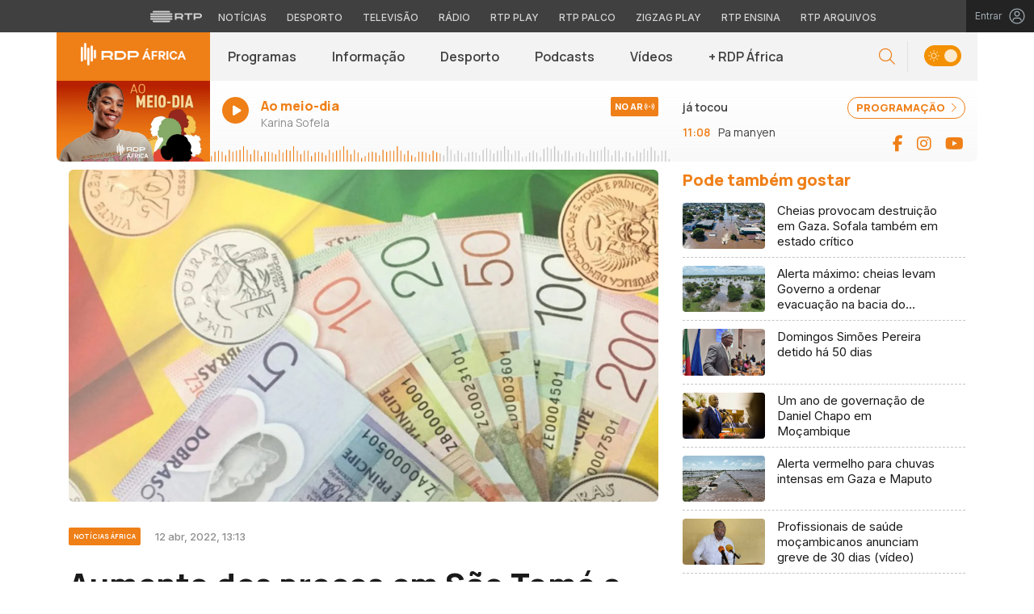

--- FILE ---
content_type: text/css
request_url: https://rdpafrica.rtp.pt/wp-content/uploads/master-slider/custom.css?ver=1.7
body_size: -796
content:
/*
===============================================================
 # CUSTOM CSS
 - Please do not edit this file. this file is generated by server-side code
 - Every changes here will be overwritten
===============================================================*/

.ms-thumb-frame{
	border-bottom: 5px solid white;
  	height: 115px !important;
}

.ms-thumb-frame-selected{
	border-color: #EF7F17;
}

.ms-info{
	font-size: 14px;
    color: #8D8C8C;
    font-weight: normal;
    padding-bottom: 10px;
    border-bottom: 0;
}

.ms-slide-info{
	min-height: auto !important;
}

.master-slider-parent{
	margin-top:30px;
	margin-bottom:30px;
}